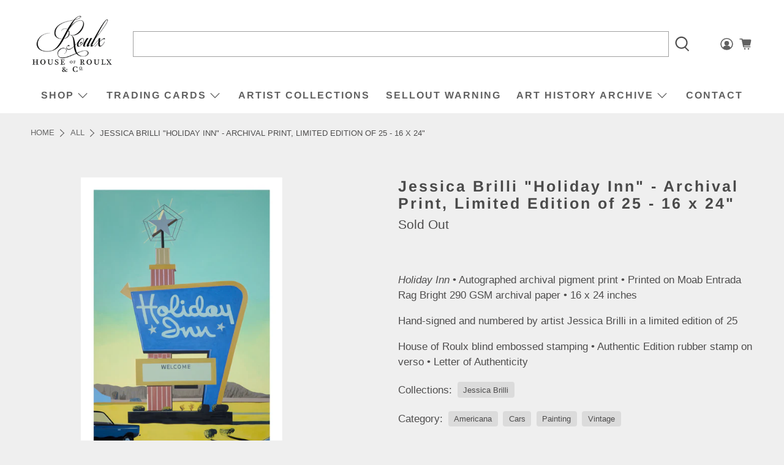

--- FILE ---
content_type: text/html; charset=UTF-8
request_url: https://gravity-apps.com/cmspro/timenow2.php?1769647108
body_size: 41
content:
1769643507

--- FILE ---
content_type: text/html; charset=UTF-8
request_url: https://gravity-apps.com/cmspro/timenow2.php?1769647108
body_size: 41
content:
1769643507

--- FILE ---
content_type: text/javascript; charset=utf-8
request_url: https://www.houseofroulx.com/products/jessica-brilli-holiday-inn-archival-print-limited-edition-of-25-16-x-24.js
body_size: 1654
content:
{"id":7034635943959,"title":"Jessica Brilli \"Holiday Inn\" - Archival Print, Limited Edition of 25 - 16 x 24\"","handle":"jessica-brilli-holiday-inn-archival-print-limited-edition-of-25-16-x-24","description":"\u003cbr\u003e\n\u003cp\u003e\u003cspan\u003e\u003cem\u003eHoliday Inn\u003c\/em\u003e • Autographed archival pigment print\u003c\/span\u003e\u003cspan\u003e\u003cspan\u003e • Printed on Moab Entrada Rag Bright 290 GSM archival \u003cspan\u003epaper\u003c\/span\u003e\u003c\/span\u003e\u003c\/span\u003e\u003cspan\u003e • 16 x 24 inches\u003c\/span\u003e\u003c\/p\u003e\n\u003cmeta charset=\"utf-8\"\u003e\n\u003cp\u003e\u003cspan\u003e\u003cspan\u003eHand-signed and numbered by artist Jessica Brilli in a limited edition of 25\u003c\/span\u003e\u003cbr\u003e\u003c\/span\u003e\u003c\/p\u003e\n\u003cp\u003e\u003cspan\u003e\u003cspan\u003eHouse of Roulx blind embossed stamping • Authentic Edition rubber stamp on verso • L\u003c\/span\u003e\u003c\/span\u003eetter of Authenticity\u003c\/p\u003e\n\u003c!-- split --\u003e\n\u003ch2 class=\"center\"\u003eJESSICA BRILLI\u003c\/h2\u003e\n\u003cdiv class=\"feature_divider\"\u003e\u003cbr\u003e\u003c\/div\u003e\n\u003cmeta charset=\"utf-8\"\u003e\n\u003cp\u003eJessica Brilli has been drawing and painting since her childhood. Working in a style that encompasses American realism and 20th century graphic design aesthetics, Brilli’s paintings reveal the beauty in everyday scenes and objects.\u003c\/p\u003e\n\u003cp\u003e \u003c\/p\u003e\n\u003cp\u003eInspired by Kodachrome slides and generations-old photographs gathered from yard sales and basements across America, Brilli brings a contemporary eye to subjects often overlooked or forgotten. She sees her paintings as a way of giving renewed life to images that haven’t been seen in decades. Having had no direct experience with the images, the process of painting them takes on a different dimension for Brilli; like borrowing memories and elaborating, editing, or directing stories that intersect the knowledge and assumptions of two people who are strangers to each other.\u003c\/p\u003e\n\u003cp\u003e \u003c\/p\u003e\n\u003cdiv style=\"text-align: center; clear: both; width: 100%; margin-left: auto; margin-right: auto;\"\u003e\n\u003ctable\u003e\n\u003ctbody\u003e\n\u003ctr\u003e\n\u003ctd style=\"text-align: center; padding: 1em 0.5em 0 0.5em !important;\"\u003e\u003cimg src=\"https:\/\/cdn.shopify.com\/s\/files\/1\/0811\/7073\/files\/Jess_IN_1.jpg?11024156398882059887\" alt=\"LipPrint 1\" id=\"IMG1\"\u003e\u003c\/td\u003e\n\u003ctd style=\"text-align: center; padding: 1em 0.5em 0 0.5em !important;\"\u003e\u003cimg src=\"https:\/\/cdn.shopify.com\/s\/files\/1\/0811\/7073\/files\/Jess_IN_2.jpg?11024156398882059887\" alt=\"LipPrint 2\" id=\"IMG2\"\u003e\u003c\/td\u003e\n\u003c\/tr\u003e\n\u003ctr\u003e\n\u003ctd style=\"text-align: center; padding: 1em 0.5em 0 0.5em !important;\"\u003e\u003cimg src=\"https:\/\/cdn.shopify.com\/s\/files\/1\/0811\/7073\/files\/Jess_IN_3.jpg?11024156398882059887\" alt=\"LipPrint 3\" id=\"IMG3\"\u003e\u003c\/td\u003e\n\u003ctd style=\"text-align: center; padding: 1em 0.5em 0 0.5em !important;\"\u003e\u003cimg src=\"https:\/\/cdn.shopify.com\/s\/files\/1\/0811\/7073\/files\/Jess_IN_4.jpg?11024156398882059887\" alt=\"LipPrint 4\" id=\"IMG4\"\u003e\u003c\/td\u003e\n\u003c\/tr\u003e\n\u003c\/tbody\u003e\n\u003c\/table\u003e\n\u003c\/div\u003e\n\u003chr\u003e","published_at":"2024-02-05T10:27:51-05:00","created_at":"2024-02-05T10:16:01-05:00","vendor":"Jessica Brilli","type":"Art Prints","tags":["Americana","Cars","Painting","Vintage"],"price":9500,"price_min":9500,"price_max":9500,"available":false,"price_varies":false,"compare_at_price":null,"compare_at_price_min":0,"compare_at_price_max":0,"compare_at_price_varies":false,"variants":[{"id":40895821283351,"title":"Default Title","option1":"Default Title","option2":null,"option3":null,"sku":"Holiday Inn","requires_shipping":true,"taxable":true,"featured_image":null,"available":false,"name":"Jessica Brilli \"Holiday Inn\" - Archival Print, Limited Edition of 25 - 16 x 24\"","public_title":null,"options":["Default Title"],"price":9500,"weight":953,"compare_at_price":null,"inventory_quantity":0,"inventory_management":"shopify","inventory_policy":"deny","barcode":null,"requires_selling_plan":false,"selling_plan_allocations":[]}],"images":["\/\/cdn.shopify.com\/s\/files\/1\/0811\/7073\/files\/HolidayInn_Mock.png?v=1707146190"],"featured_image":"\/\/cdn.shopify.com\/s\/files\/1\/0811\/7073\/files\/HolidayInn_Mock.png?v=1707146190","options":[{"name":"Title","position":1,"values":["Default Title"]}],"url":"\/products\/jessica-brilli-holiday-inn-archival-print-limited-edition-of-25-16-x-24","media":[{"alt":null,"id":23476100595735,"position":1,"preview_image":{"aspect_ratio":1.0,"height":2500,"width":2500,"src":"https:\/\/cdn.shopify.com\/s\/files\/1\/0811\/7073\/files\/HolidayInn_Mock.png?v=1707146190"},"aspect_ratio":1.0,"height":2500,"media_type":"image","src":"https:\/\/cdn.shopify.com\/s\/files\/1\/0811\/7073\/files\/HolidayInn_Mock.png?v=1707146190","width":2500}],"requires_selling_plan":false,"selling_plan_groups":[]}